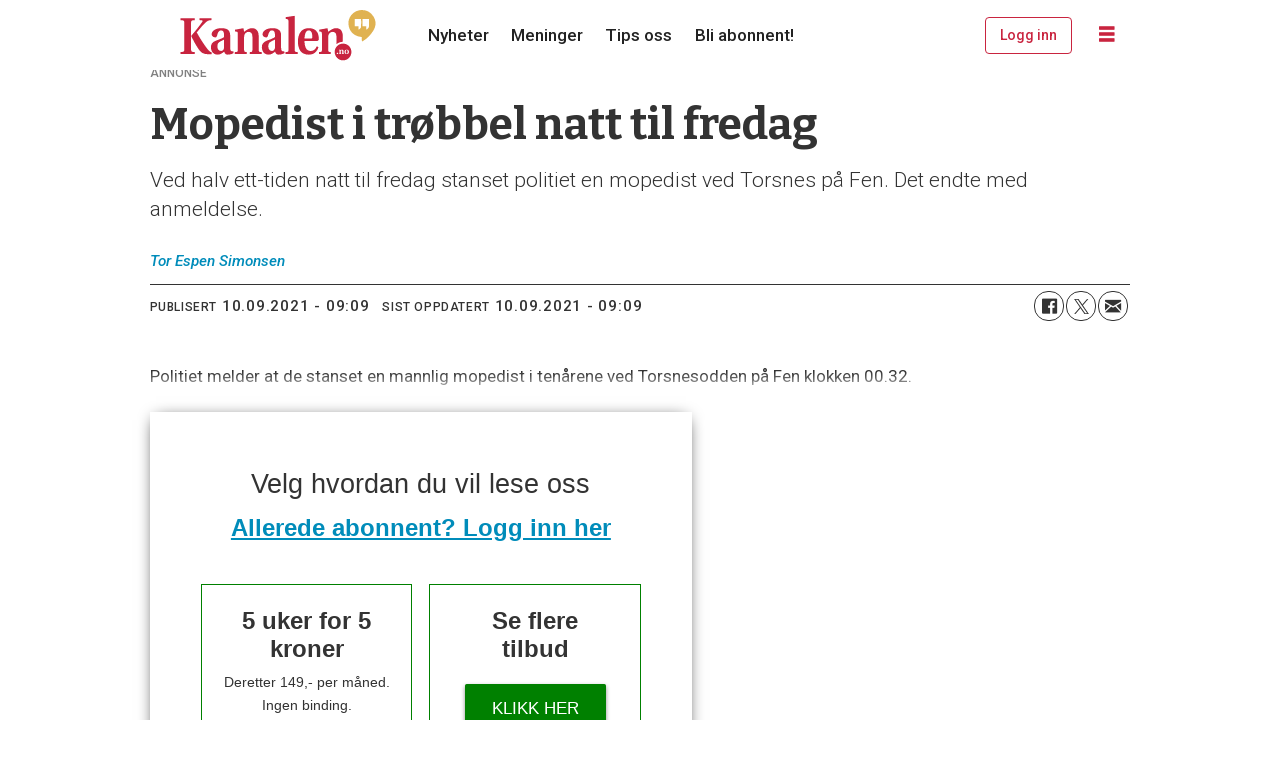

--- FILE ---
content_type: text/html; charset=utf-8
request_url: https://www.google.com/recaptcha/api2/aframe
body_size: 226
content:
<!DOCTYPE HTML><html><head><meta http-equiv="content-type" content="text/html; charset=UTF-8"></head><body><script nonce="U3uFUGZINzV8KXgl31c7oA">/** Anti-fraud and anti-abuse applications only. See google.com/recaptcha */ try{var clients={'sodar':'https://pagead2.googlesyndication.com/pagead/sodar?'};window.addEventListener("message",function(a){try{if(a.source===window.parent){var b=JSON.parse(a.data);var c=clients[b['id']];if(c){var d=document.createElement('img');d.src=c+b['params']+'&rc='+(localStorage.getItem("rc::a")?sessionStorage.getItem("rc::b"):"");window.document.body.appendChild(d);sessionStorage.setItem("rc::e",parseInt(sessionStorage.getItem("rc::e")||0)+1);localStorage.setItem("rc::h",'1768354304497');}}}catch(b){}});window.parent.postMessage("_grecaptcha_ready", "*");}catch(b){}</script></body></html>

--- FILE ---
content_type: text/css;charset=UTF-8
request_url: https://www.kanalen.no/view-resources/view/css/site/kanalen.css?v=1768293024-L4
body_size: 1146
content:
.pageHeader{height:70px;overflow-x:hidden}.pageHeader .mainline{background-color:#fff}.pageHeader .mainline .row{height:70px;background-color:#fff}.pageHeader .mainline .row .mainMenu .menu-list{width:100%}.pageHeader .mainline .row .mainMenu .menu-list a{white-space:nowrap}.pageHeader .mainline .row .mainMenu .menu-list a:hover{text-decoration:underline}.pageHeader .mainline .row .topBarMenu .menu-list{width:100%}.pageHeader .mainline .row .topBarMenu .menu-list .btn-login{margin-left:auto;background-color:rgba(0,0,0,0);border:1px solid #c9243f;color:#c9243f;padding:6px 14px;text-decoration:none;transition:background-color .2s,color .2s;font-size:14px;white-space:nowrap;border-radius:4px}.pageHeader .mainline .row .topBarMenu .menu-list .btn-login a{color:#c9243f;text-decoration:none}.pageHeader .mainline .row .topBarMenu .menu-list .btn-login:hover{background-color:#c9243f;color:#fff;text-decoration:none}.pageHeader .mainline .row .topBarMenu .menu-list .btn-login:hover a{color:#fff;text-decoration:none}.pageHeader .mainline .row .hamburger .hamburger-button,.pageHeader .mainline .row .hamburger.expanded .hamburger-button{background-color:rgba(0,0,0,0)}.pageHeader .mainline .row .hamburger .hamburger-button .fi-x,.pageHeader .mainline .row .hamburger .hamburger-button .fi-list,.pageHeader .mainline .row .hamburger.expanded .hamburger-button .fi-x,.pageHeader .mainline .row .hamburger.expanded .hamburger-button .fi-list{color:#c9243f}.pageHeader .mainline .row .hamburger .hamburger-button .fi-x:before,.pageHeader .mainline .row .hamburger .hamburger-button .fi-list:before,.pageHeader .mainline .row .hamburger.expanded .hamburger-button .fi-x:before,.pageHeader .mainline .row .hamburger.expanded .hamburger-button .fi-list:before{color:#c9243f}.pageHeader .mainline .row .hamburger .hamburger-container,.pageHeader .mainline .row .hamburger.expanded .hamburger-container{padding-bottom:1.5rem;position:fixed;width:100vw;top:70px;left:0;align-items:center;background-color:#c9243f}.pageHeader .mainline .row .hamburger .hamburger-container .search,.pageHeader .mainline .row .hamburger.expanded .hamburger-container .search{padding:2rem;width:100%;max-width:64rem}.pageHeader .mainline .row .hamburger .hamburger-container .search .search-button,.pageHeader .mainline .row .hamburger.expanded .hamburger-container .search .search-button{height:40px;background-color:#c9243f;border:#fff 1px solid;border-radius:0 4px 4px 0}.pageHeader .mainline .row .hamburger .hamburger-container .search .search-button i,.pageHeader .mainline .row .hamburger.expanded .hamburger-container .search .search-button i{color:#fff}.pageHeader .mainline .row .hamburger .hamburger-container .search .search-button:hover,.pageHeader .mainline .row .hamburger.expanded .hamburger-container .search .search-button:hover{background-color:#fff}.pageHeader .mainline .row .hamburger .hamburger-container .search .search-button:hover i,.pageHeader .mainline .row .hamburger.expanded .hamburger-container .search .search-button:hover i{color:#c9243f}.pageHeader .mainline .row .hamburger .hamburger-container .search .search-container,.pageHeader .mainline .row .hamburger.expanded .hamburger-container .search .search-container{height:40px;width:auto;border-radius:4px 0 0 4px}.pageHeader .mainline .row .hamburger .hamburger-container .search .search-container input,.pageHeader .mainline .row .hamburger.expanded .hamburger-container .search .search-container input{height:40px;background-color:#fff}.pageHeader .mainline .row .hamburger .hamburger-container .dropdown-container,.pageHeader .mainline .row .hamburger.expanded .hamburger-container .dropdown-container{display:flex;flex-direction:row;width:100%;max-width:64rem}.pageHeader .mainline .row .hamburger .hamburger-container .dropdown-container .navigation.dropdownMenu .menu-list,.pageHeader .mainline .row .hamburger.expanded .hamburger-container .dropdown-container .navigation.dropdownMenu .menu-list{display:flex;flex-direction:row;justify-content:space-between}.pageHeader .mainline .row .hamburger .hamburger-container .dropdown-container .navigation.dropdownMenu .menu-list .first-list-item span,.pageHeader .mainline .row .hamburger.expanded .hamburger-container .dropdown-container .navigation.dropdownMenu .menu-list .first-list-item span{color:#fff;margin-block-start:.4em;margin-block-end:.2em;text-decoration:none;cursor:default}.pageHeader .mainline .row .hamburger .hamburger-container .dropdown-container .navigation.dropdownMenu .menu-list .first-list-item a,.pageHeader .mainline .row .hamburger.expanded .hamburger-container .dropdown-container .navigation.dropdownMenu .menu-list .first-list-item a{color:#fff;text-decoration:none;padding:5px 0;font-size:.9em}.pageHeader .mainline .row .hamburger .hamburger-container .dropdown-container .navigation.dropdownMenu .menu-list .first-list-item a:hover,.pageHeader .mainline .row .hamburger.expanded .hamburger-container .dropdown-container .navigation.dropdownMenu .menu-list .first-list-item a:hover{text-decoration:underline}.pageHeader .mainline .row .hamburger .hamburger-container .dropdown-container .right-section-desktop,.pageHeader .mainline .row .hamburger.expanded .hamburger-container .dropdown-container .right-section-desktop{display:flex;flex-direction:column;max-width:230px}.pageHeader .mainline .row .hamburger .hamburger-container .dropdown-container .right-section-desktop img,.pageHeader .mainline .row .hamburger.expanded .hamburger-container .dropdown-container .right-section-desktop img{border-radius:4px;margin-bottom:.5rem}.pageHeader .mainline .row .hamburger .hamburger-container .dropdown-container .right-section-desktop .customMenu1 ul li,.pageHeader .mainline .row .hamburger.expanded .hamburger-container .dropdown-container .right-section-desktop .customMenu1 ul li{padding:0}.pageHeader .mainline .row .hamburger .hamburger-container .dropdown-container .right-section-desktop .customMenu1 ul li a,.pageHeader .mainline .row .hamburger.expanded .hamburger-container .dropdown-container .right-section-desktop .customMenu1 ul li a{display:block;width:100%;background:#c9243f;color:#fff;border:1px solid #fff;border-radius:4px 4px 0 0;padding:.4em .9em;text-align:center;font-size:85%}.pageHeader .mainline .row .hamburger .hamburger-container .dropdown-container .right-section-desktop .customMenu1 ul li a:hover,.pageHeader .mainline .row .hamburger.expanded .hamburger-container .dropdown-container .right-section-desktop .customMenu1 ul li a:hover{background-color:#fff;color:#c9243f;text-decoration:none}.pageHeader .mainline .row .hamburger .hamburger-container .dropdown-container .right-section-desktop .customMenu1 ul li:last-child a,.pageHeader .mainline .row .hamburger.expanded .hamburger-container .dropdown-container .right-section-desktop .customMenu1 ul li:last-child a{border-radius:0 0 4px 4px;border-top:0}@media(max-width: 1023px){.pageHeader figure.logo{width:auto}.pageHeader .mainline .row{flex-wrap:nowrap}.pageHeader .mainline .row .topBarMenu .menu-list{display:flex;flex-direction:row;flex-wrap:nowrap;align-items:center;justify-content:end;width:100%}.pageHeader .mainline .row .topBarMenu .menu-list .first-list-item a{font-weight:600;white-space:nowrap;font-size:.8rem}.pageHeader .mainline .row .topBarMenu .menu-list .btn-login{display:flex;border:none;margin-left:0}.pageHeader .mainline .row .topBarMenu .menu-list .btn-login:hover{background-color:rgba(0,0,0,0);color:#c9243f;text-decoration:none}.pageHeader .mainline .row .topBarMenu .menu-list .btn-login:hover a{color:#c9243f;text-decoration:none}.pageHeader .mainline .row .topBarMenu .menu-list .btn-login a{height:25px;font-size:0}.pageHeader .mainline .row .topBarMenu .menu-list .btn-login a::before{content:"";height:100%;width:30px;display:inline-block;background-color:#c9243f;-webkit-mask-image:url("/view-resources/dachser2/public/fjellljom/login-icon.svg");mask-image:url("/view-resources/dachser2/public/fjellljom/login-icon.svg");-webkit-mask-repeat:no-repeat;mask-repeat:no-repeat}.pageHeader .mainline .row .hamburger.expanded .hamburger-container{flex-direction:column;align-items:center}.pageHeader .mainline .row .hamburger.expanded .hamburger-container .dropdown-container{flex-direction:column}.pageHeader .mainline .row .hamburger.expanded .hamburger-container .dropdown-container-mobile{display:flex;flex-direction:row}.pageHeader .mainline .row .hamburger.expanded .hamburger-container .dropdown-container-mobile .navigation{padding:0 2rem}.pageHeader .mainline .row .hamburger.expanded .hamburger-container .dropdown-container-mobile .navigation .menu-list{flex-direction:column}.pageHeader .mainline .row .hamburger.expanded .hamburger-container .dropdown-container-mobile .navigation .menu-list a{color:#fff;text-decoration:none;padding:5px 0;white-space:nowrap}.pageHeader .mainline .row .hamburger.expanded .hamburger-container .dropdown-container-mobile .navigation .menu-list a:hover{text-decoration:underline}.pageHeader .mainline .row .hamburger.expanded .hamburger-container .dropdown-container-mobile .navigation.customMenu2 a{font-weight:600;font-size:.8rem}.pageHeader .mainline .row .hamburger.expanded .hamburger-container .dropdown-container-mobile .navigation.customMenu3 a{font-weight:400;font-size:.9rem}.pageHeader .mainline .row .hamburger.expanded .hamburger-container .customMenu4{padding:2rem}.pageHeader .mainline .row .hamburger.expanded .hamburger-container .customMenu4 .menu-list{display:flex;flex-direction:row;justify-content:space-around}.pageHeader .mainline .row .hamburger.expanded .hamburger-container .customMenu4 .menu-list .first-list-item a{color:#fff;text-decoration:none;padding:5px 0;white-space:nowrap;font-size:.9em}}

/*# sourceMappingURL=kanalen.css.map */

--- FILE ---
content_type: application/javascript; charset=utf-8
request_url: https://fundingchoicesmessages.google.com/f/AGSKWxWD9_3c_XMbw69VFnpvNBUP-5WQHEt09tzxtOMYh-LW26obGqD4B4MDDpzoNSm-r_6cyhvYKpqzIpYQrCiQCH8-vFWnvl4fjXEVvDbZpvyAcKsHBY5NNQzsDCS6uJLEH1byFxQ-?fccs=W251bGwsbnVsbCxudWxsLG51bGwsbnVsbCxudWxsLFsxNzY4MzU0MzAzLDczOTAwMDAwMF0sbnVsbCxudWxsLG51bGwsW251bGwsWzddXSwiaHR0cHM6Ly93d3cua2FuYWxlbi5uby9ueWhldGVyL21vcGVkaXN0LWktdHJvYmJlbC1uYXR0LXRpbC1mcmVkYWcvMTA4MDI0IixudWxsLFtbOCwiR1AyYWpaWFFBZ2MiXSxbOSwiZW4tVVMiXSxbMTksIjIiXSxbMTcsIlswXSJdLFsyNCwiIl0sWzI5LCJmYWxzZSJdXV0
body_size: -229
content:
if (typeof __googlefc.fcKernelManager.run === 'function') {"use strict";this.default_ContributorServingResponseClientJs=this.default_ContributorServingResponseClientJs||{};(function(_){var window=this;
try{
var OH=function(a){this.A=_.t(a)};_.u(OH,_.J);var PH=_.Zc(OH);var QH=function(a,b,c){this.B=a;this.params=b;this.j=c;this.l=_.F(this.params,4);this.o=new _.bh(this.B.document,_.O(this.params,3),new _.Og(_.Ok(this.j)))};QH.prototype.run=function(){if(_.P(this.params,10)){var a=this.o;var b=_.ch(a);b=_.Jd(b,4);_.gh(a,b)}a=_.Pk(this.j)?_.Xd(_.Pk(this.j)):new _.Zd;_.$d(a,9);_.F(a,4)!==1&&_.H(a,4,this.l===2||this.l===3?1:2);_.Dg(this.params,5)&&(b=_.O(this.params,5),_.fg(a,6,b));return a};var RH=function(){};RH.prototype.run=function(a,b){var c,d;return _.v(function(e){c=PH(b);d=(new QH(a,c,_.A(c,_.Nk,2))).run();return e.return({ia:_.L(d)})})};_.Rk(8,new RH);
}catch(e){_._DumpException(e)}
}).call(this,this.default_ContributorServingResponseClientJs);
// Google Inc.

//# sourceURL=/_/mss/boq-content-ads-contributor/_/js/k=boq-content-ads-contributor.ContributorServingResponseClientJs.en_US.GP2ajZXQAgc.es5.O/d=1/exm=kernel_loader,loader_js_executable/ed=1/rs=AJlcJMwxu1KDYCo_MT4gCPaAdBlhVAdLlg/m=web_iab_tcf_v2_signal_executable
__googlefc.fcKernelManager.run('\x5b\x5b\x5b8,\x22\x5bnull,\x5b\x5bnull,null,null,\\\x22https:\/\/fundingchoicesmessages.google.com\/f\/AGSKWxWloEUkN0YakVam5YFwWNbagS5a6svAnvJN_9OFN2Rx7Yyz8QnkYmbu9WbxqNNeY3Je7Ui1ZOks17HIIaMFeW8vJp2RxLv_8SVUnaPzmtaBgwxjguxKdGVn2-5S9zJpKiI8VeMH\\\x22\x5d,null,null,\x5bnull,null,null,\\\x22https:\/\/fundingchoicesmessages.google.com\/el\/AGSKWxX3tpcBR0TdTyH4rpeQJRccZHjxe1WGUN6-SI3qqYiG_VTFAua8rOoehnD9Us2kt6WLv4FS_4YfVOABxoBMLW-gFMS9HFSQOx1Xd3H1w8Pg_BK7LINphaubRG1Xuj7Cu1cWuYnu\\\x22\x5d,null,\x5bnull,\x5b7\x5d\x5d\x5d,\\\x22kanalen.no\\\x22,1,\\\x22no\\\x22,null,null,null,null,1\x5d\x22\x5d\x5d,\x5bnull,null,null,\x22https:\/\/fundingchoicesmessages.google.com\/f\/AGSKWxXz2qhjzB-iFw3IhQOwGlwL3JDiFA5Z9vT9Ec18IB57TR53-yNSUwmjD8FDvjZyRmjM0snRZAj0vBmduceIxwQIsH7_9r1z7HP6vOGrK7RBhjHVv1O7lJ3eBtCOCojstJQSw-Mw\x22\x5d\x5d');}

--- FILE ---
content_type: application/javascript; charset=utf-8
request_url: https://fundingchoicesmessages.google.com/f/AGSKWxURr81rOl4BeVrX-2mINp9sUjKw9iyc6iLSy_8s9GfPeXW_QI8TrikllL5IXCAfgqhjKH-7F2eHHTQT6BHVJwGbjw_hexfR-X1N8yYCaLS1cQFUudNo5dn5BKZhSvrN8211SthIo1Nd0U_ED9Mt3EvfZpZR7ya-Y4rAwnmFe_h_-ee2rpgj8Xrnfug=/_/projectwonderful_/hostedads..com/im-ad//adfrequencycapping..internads.
body_size: -1290
content:
window['e08f3425-1b00-4a8c-9c88-8b9ff9d35bdb'] = true;

--- FILE ---
content_type: image/svg+xml
request_url: https://www.kanalen.no/files/2024/09/18/Kanalen_no_snakkeboble%20hvit.svg
body_size: 2000
content:
<?xml version="1.0" encoding="UTF-8"?>
<svg xmlns="http://www.w3.org/2000/svg" version="1.1" viewBox="0 0 1200 400">
  <defs>
    <style>
      .cls-1 {
        fill: #e0b251;
      }

      .cls-2 {
        fill: #fff;
      }
    </style>
  </defs>
  <!-- Generator: Adobe Illustrator 28.7.1, SVG Export Plug-In . SVG Version: 1.2.0 Build 142)  -->
  <g>
    <g id="Layer_1">
      <path class="cls-1" d="M1100.12,237.5c-.67-9.54-1.27-18.09-1.87-26.53-7.46-1.5-14.82-2.42-21.83-4.5-36.84-10.94-59.23-44.68-56.4-84.49,2.45-34.56,32.15-65.9,68.17-70.39,33.38-4.17,60.91,7.47,79.22,35.97,18.16,28.26,17.67,57.85-.26,86.26-15.07,23.89-33.83,44.55-58.43,59.21-2.48,1.48-5.12,2.67-8.59,4.47Z"/>
      <path class="cls-2" d="M1103.52,104.48c0,7.24,0,14.03,0,20.82s0,13.93,0,21.37h22.57v20.1c10.59-4.42,15.99-12.25,16.05-22.41.03-6.06,0-12.12,0-18.18,0-7.16,0-14.32,0-21.7h-38.62Z"/>
      <path class="cls-2" d="M1079.49,167.35c8.41-4.34,14.85-9.48,15.36-17.48.97-14.94.28-29.99.28-45.25h-37.66v42.13h22.01v20.61Z"/>
      <g>
        <path class="cls-2" d="M149.99,112.11l-14.56-1.62v-10.7h70.79v10.7c-17.98,1.3-23.13,3.89-33.68,12.96-18.56,16.53-33.4,35.97-53.66,60.28,15.7,28.84,41.1,69.68,64.22,99.17,8,10.05,16.85,17.18,24.56,19.45l-.57,11.02-18.26-.65c-29.97-.97-43.96-6.48-61.38-33.71-15.13-22.37-26.83-44.07-41.1-73.24v-2.27c21.41-24.63,50.53-61.25,64.8-81.99,3.99-5.51,3.42-9.07-1.14-9.4M44.66,129.29c0-15.88-1.72-17.5-21.98-18.47v-11.02h84.49v11.02c-20.27.97-21.98,2.27-21.98,18.47v152.32c0,16.2,1.71,17.18,21.98,18.47v11.34H22.67v-11.34c20.27-1.3,21.98-2.6,21.98-18.47v-152.32Z"/>
        <path class="cls-2" d="M281.01,225.87c-6.28,3.56-16.55,7.78-25.69,13.29-9.42,5.19-13.98,12.96-13.98,27.22,0,16.53,9.13,26.9,20.83,26.9,8,0,18.84-4.87,18.84-23.02v-44.4ZM317.27,270.92c0,16.21,3.14,21.72,7.71,23.66,2.85,1.29,8.27,1.62,11.7,1.29l.86,10.37c-7.71,4.54-20.55,9.07-34.82,9.07-11.99,0-17.7-6.8-20.84-17.83-9.13,6.81-21.69,17.83-38.54,17.83-26.83,0-40.25-21.07-40.25-44.07,0-16.85,6.86-30.14,27.69-38.24,18.27-6.81,41.39-14.58,50.23-22.04v-13.93c0-19.45-7.99-25.6-17.69-25.6-8.28,0-17.13,4.21-23.7,30.46-2,6.81-4.85,11.34-10.85,11.34-6.56,0-21.69-5.19-21.69-18.15,0-18.8,21.41-36.95,59.09-36.95,45.67,0,51.09,24.63,51.09,43.43v69.35Z"/>
        <path class="cls-2" d="M486.74,284.85c0,13.28,2,14.26,17.98,15.56v11.02h-70.51v-11.02c11.13-1.3,15.41-.65,15.41-13.93v-76.16c0-20.09-8-30.14-22.84-30.14-11.99,0-20.26,7.78-23.97,16.53-2.29,4.54-2.85,10.7-2.85,17.5v71.3c0,13.61,4.28,13.61,15.7,14.91v11.02h-70.79v-11.02c15.99-1.3,17.99-1.94,17.99-15.23v-91.07c0-11.99-2-14.26-6.86-14.91l-9.42-1.62v-10.37l49.67-8.75,3.71,21.07c17.41-11.67,29.97-21.39,46.53-21.39,26.83,0,40.25,18.15,40.25,47.32v79.4Z"/>
        <path class="cls-2" d="M583.51,225.87c-6.28,3.56-16.55,7.78-25.69,13.29-9.42,5.19-13.98,12.96-13.98,27.22,0,16.53,9.13,26.9,20.83,26.9,8,0,18.84-4.87,18.84-23.02v-44.4ZM619.77,270.92c0,16.21,3.14,21.72,7.71,23.66,2.85,1.29,8.28,1.62,11.7,1.29l.86,10.37c-7.71,4.54-20.55,9.07-34.82,9.07-11.99,0-17.7-6.8-20.84-17.83-9.13,6.81-21.69,17.83-38.53,17.83-26.84,0-40.25-21.07-40.25-44.07,0-16.85,6.85-30.14,27.69-38.24,18.27-6.81,41.39-14.58,50.23-22.04v-13.93c0-19.45-7.99-25.6-17.7-25.6-8.28,0-17.13,4.21-23.69,30.46-2,6.81-4.85,11.34-10.85,11.34-6.57,0-21.69-5.19-21.69-18.15,0-18.8,21.41-36.95,59.09-36.95,45.67,0,51.09,24.63,51.09,43.43v69.35Z"/>
        <path class="cls-2" d="M663.65,120.54c0-11.99-2-14.58-6.85-15.55l-9.7-1.62v-10.37l51.67-7.78,2,1.95v197.37c0,13.61,2,14.58,17.99,15.88v11.02h-73.07v-11.02c16.27-1.3,17.98-2.27,17.98-15.88V120.54Z"/>
        <path class="cls-2" d="M796.95,220.03c6.57,0,8.56-2.27,8.56-10.05,0-13.61-3.14-38.56-21.41-38.56-19.69,0-24.83,28.52-24.83,48.61h37.68ZM759.27,234.29c-.28,31.76,8.27,59.31,36.54,59.31,17.7,0,28.55-10.69,36.54-28.19l9.41,5.83c-8.85,26.25-25.69,44.08-57.08,44.08-48.82.32-64.8-35-64.8-78.1s18.55-79.08,65.08-79.08c51.38,0,58.8,39.87,58.8,63.2,0,10.05-4.85,12.96-13.7,12.96h-70.79Z"/>
        <path class="cls-2" d="M902.29,196.7c3.71-8.75,11.99-16.53,23.98-16.53,14.84,0,22.83,10.04,22.83,30.14v42.74c10.11-8.43,23.01-13.58,37.11-13.95v-33.65c0-29.16-13.41-47.31-40.25-47.31-16.56,0-29.11,9.72-46.53,21.39l-3.71-21.07-49.67,8.75v10.37l9.42,1.62c4.85.65,6.85,2.92,6.85,14.91v91.07c0,13.29-2,13.93-17.99,15.23v11.02h70.79v-11.02c-11.42-1.3-15.7-1.3-15.7-14.91v-71.3c0-6.81.57-12.96,2.85-17.5"/>
        <path class="cls-2" d="M1009.77,287.86c-3.87,0-5.56,4.03-5.56,11.06s1.69,10.91,5.56,10.91,5.45-4.09,5.45-10.96-1.64-11.01-5.45-11.01"/>
        <path class="cls-2" d="M1009.77,312.06c-9.1,0-13.08-4.96-13.08-13.19s3.98-13.25,13.14-13.25,12.92,4.96,12.92,13.25-3.98,13.19-12.98,13.19M993.63,311.41h-13.47v-1.85c2.13-.22,2.95-.11,2.95-2.35v-12.81c0-3.38-1.53-5.07-4.36-5.07-2.29,0-3.87,1.31-4.58,2.78-.44.76-.55,1.8-.55,2.94v11.99c0,2.29.82,2.29,3,2.51v1.85h-13.52v-1.85c3.05-.22,3.43-.33,3.43-2.56v-15.32c0-2.02-.38-2.4-1.31-2.51l-1.8-.27v-1.74l9.49-1.48.71,3.55c3.33-1.96,5.73-3.6,8.89-3.6,5.12,0,7.69,3.05,7.69,7.96v13.35c0,2.24.38,2.4,3.44,2.62v1.85ZM954.76,312.01c-2.56,0-4.19-1.85-4.19-4.41s1.63-4.47,4.25-4.47,4.3,1.85,4.3,4.47-1.58,4.41-4.36,4.41M987.81,249.74c-27.48,0-49.75,22.27-49.75,49.75s22.27,49.75,49.75,49.75,49.75-22.27,49.75-49.75-22.27-49.75-49.75-49.75"/>
      </g>
    </g>
  </g>
</svg>